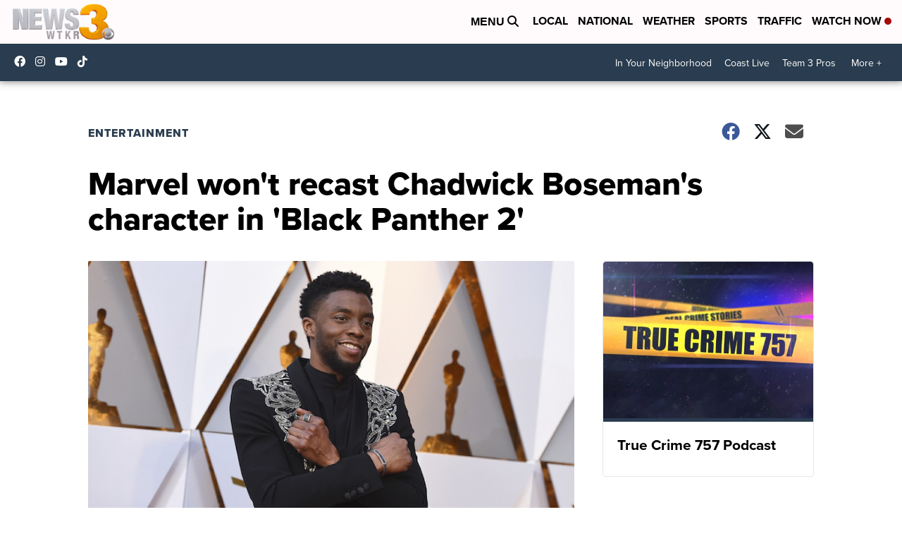

--- FILE ---
content_type: application/javascript; charset=utf-8
request_url: https://fundingchoicesmessages.google.com/f/AGSKWxWhUEPNaFQi3YSjEE6qfxPZdItxd2FqYorjVR_2rcGGti3FJacV5ZMlw3C93q4-7BiYz7-SYzFuqlpR8lbCY8n_ZfxzV7RZagvEXab7q78N3U0ebCrdeaQxCauLNQTWBRLUOqPgwgr2pes1KQPBSch3b_qay_Jpw1rLrGQM_gWZPRaYQNSkeA6eqkWT/_/ad/js/banner9232./728-90._468x90_/googlempu./adcommon?
body_size: -1291
content:
window['131ddfc7-7d56-4de3-8c46-5e984d5c63c4'] = true;